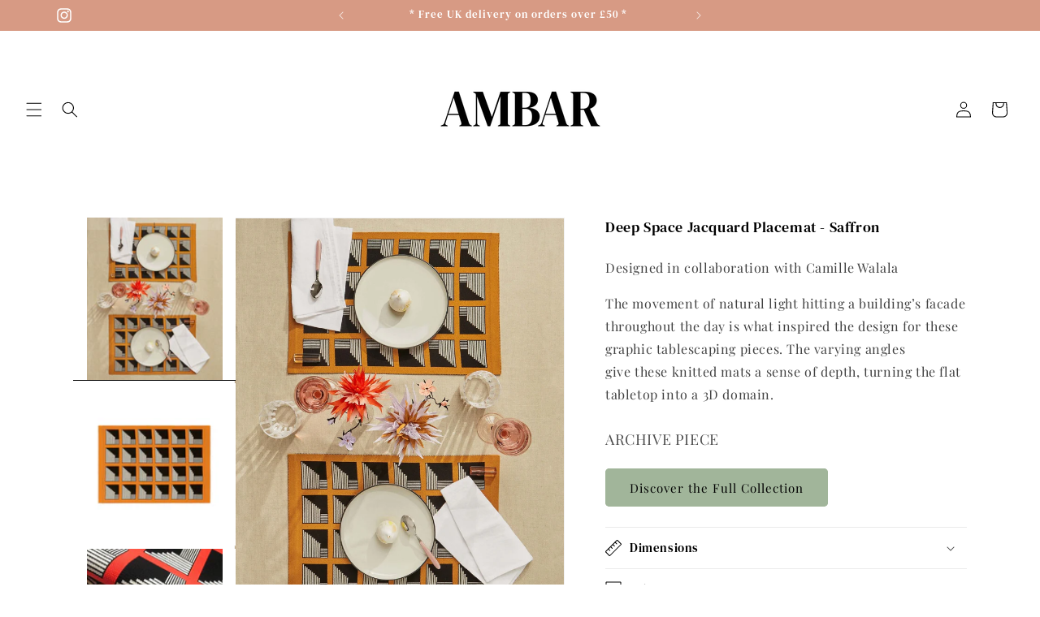

--- FILE ---
content_type: application/x-javascript; charset=utf-8
request_url: https://bundler.nice-team.net/app/shop/status/contact-431.myshopify.com.js?1768959412
body_size: -331
content:
var bundler_settings_updated='1762537158';